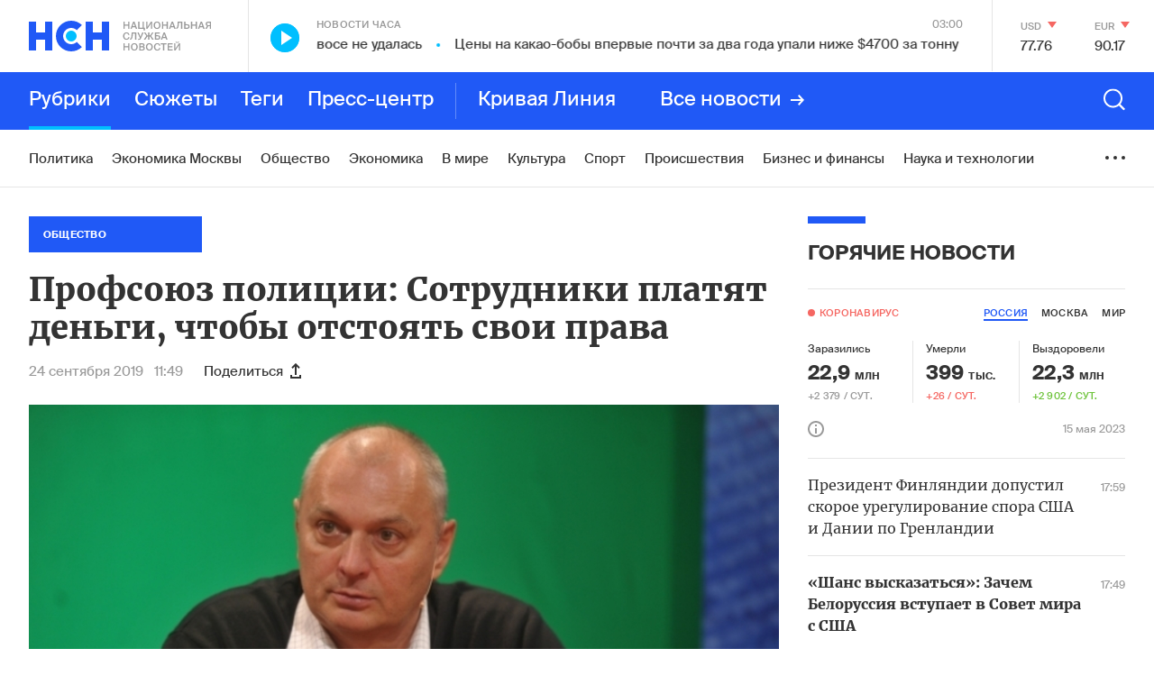

--- FILE ---
content_type: text/html; charset=utf-8
request_url: https://www.google.com/recaptcha/api2/anchor?ar=1&k=6LcBMY4UAAAAAChTWwZUhMM2e_vDNxv80xhHkZIm&co=aHR0cHM6Ly9uc24uZm06NDQz&hl=en&v=PoyoqOPhxBO7pBk68S4YbpHZ&size=invisible&anchor-ms=20000&execute-ms=30000&cb=hfqaa04xphzs
body_size: 48650
content:
<!DOCTYPE HTML><html dir="ltr" lang="en"><head><meta http-equiv="Content-Type" content="text/html; charset=UTF-8">
<meta http-equiv="X-UA-Compatible" content="IE=edge">
<title>reCAPTCHA</title>
<style type="text/css">
/* cyrillic-ext */
@font-face {
  font-family: 'Roboto';
  font-style: normal;
  font-weight: 400;
  font-stretch: 100%;
  src: url(//fonts.gstatic.com/s/roboto/v48/KFO7CnqEu92Fr1ME7kSn66aGLdTylUAMa3GUBHMdazTgWw.woff2) format('woff2');
  unicode-range: U+0460-052F, U+1C80-1C8A, U+20B4, U+2DE0-2DFF, U+A640-A69F, U+FE2E-FE2F;
}
/* cyrillic */
@font-face {
  font-family: 'Roboto';
  font-style: normal;
  font-weight: 400;
  font-stretch: 100%;
  src: url(//fonts.gstatic.com/s/roboto/v48/KFO7CnqEu92Fr1ME7kSn66aGLdTylUAMa3iUBHMdazTgWw.woff2) format('woff2');
  unicode-range: U+0301, U+0400-045F, U+0490-0491, U+04B0-04B1, U+2116;
}
/* greek-ext */
@font-face {
  font-family: 'Roboto';
  font-style: normal;
  font-weight: 400;
  font-stretch: 100%;
  src: url(//fonts.gstatic.com/s/roboto/v48/KFO7CnqEu92Fr1ME7kSn66aGLdTylUAMa3CUBHMdazTgWw.woff2) format('woff2');
  unicode-range: U+1F00-1FFF;
}
/* greek */
@font-face {
  font-family: 'Roboto';
  font-style: normal;
  font-weight: 400;
  font-stretch: 100%;
  src: url(//fonts.gstatic.com/s/roboto/v48/KFO7CnqEu92Fr1ME7kSn66aGLdTylUAMa3-UBHMdazTgWw.woff2) format('woff2');
  unicode-range: U+0370-0377, U+037A-037F, U+0384-038A, U+038C, U+038E-03A1, U+03A3-03FF;
}
/* math */
@font-face {
  font-family: 'Roboto';
  font-style: normal;
  font-weight: 400;
  font-stretch: 100%;
  src: url(//fonts.gstatic.com/s/roboto/v48/KFO7CnqEu92Fr1ME7kSn66aGLdTylUAMawCUBHMdazTgWw.woff2) format('woff2');
  unicode-range: U+0302-0303, U+0305, U+0307-0308, U+0310, U+0312, U+0315, U+031A, U+0326-0327, U+032C, U+032F-0330, U+0332-0333, U+0338, U+033A, U+0346, U+034D, U+0391-03A1, U+03A3-03A9, U+03B1-03C9, U+03D1, U+03D5-03D6, U+03F0-03F1, U+03F4-03F5, U+2016-2017, U+2034-2038, U+203C, U+2040, U+2043, U+2047, U+2050, U+2057, U+205F, U+2070-2071, U+2074-208E, U+2090-209C, U+20D0-20DC, U+20E1, U+20E5-20EF, U+2100-2112, U+2114-2115, U+2117-2121, U+2123-214F, U+2190, U+2192, U+2194-21AE, U+21B0-21E5, U+21F1-21F2, U+21F4-2211, U+2213-2214, U+2216-22FF, U+2308-230B, U+2310, U+2319, U+231C-2321, U+2336-237A, U+237C, U+2395, U+239B-23B7, U+23D0, U+23DC-23E1, U+2474-2475, U+25AF, U+25B3, U+25B7, U+25BD, U+25C1, U+25CA, U+25CC, U+25FB, U+266D-266F, U+27C0-27FF, U+2900-2AFF, U+2B0E-2B11, U+2B30-2B4C, U+2BFE, U+3030, U+FF5B, U+FF5D, U+1D400-1D7FF, U+1EE00-1EEFF;
}
/* symbols */
@font-face {
  font-family: 'Roboto';
  font-style: normal;
  font-weight: 400;
  font-stretch: 100%;
  src: url(//fonts.gstatic.com/s/roboto/v48/KFO7CnqEu92Fr1ME7kSn66aGLdTylUAMaxKUBHMdazTgWw.woff2) format('woff2');
  unicode-range: U+0001-000C, U+000E-001F, U+007F-009F, U+20DD-20E0, U+20E2-20E4, U+2150-218F, U+2190, U+2192, U+2194-2199, U+21AF, U+21E6-21F0, U+21F3, U+2218-2219, U+2299, U+22C4-22C6, U+2300-243F, U+2440-244A, U+2460-24FF, U+25A0-27BF, U+2800-28FF, U+2921-2922, U+2981, U+29BF, U+29EB, U+2B00-2BFF, U+4DC0-4DFF, U+FFF9-FFFB, U+10140-1018E, U+10190-1019C, U+101A0, U+101D0-101FD, U+102E0-102FB, U+10E60-10E7E, U+1D2C0-1D2D3, U+1D2E0-1D37F, U+1F000-1F0FF, U+1F100-1F1AD, U+1F1E6-1F1FF, U+1F30D-1F30F, U+1F315, U+1F31C, U+1F31E, U+1F320-1F32C, U+1F336, U+1F378, U+1F37D, U+1F382, U+1F393-1F39F, U+1F3A7-1F3A8, U+1F3AC-1F3AF, U+1F3C2, U+1F3C4-1F3C6, U+1F3CA-1F3CE, U+1F3D4-1F3E0, U+1F3ED, U+1F3F1-1F3F3, U+1F3F5-1F3F7, U+1F408, U+1F415, U+1F41F, U+1F426, U+1F43F, U+1F441-1F442, U+1F444, U+1F446-1F449, U+1F44C-1F44E, U+1F453, U+1F46A, U+1F47D, U+1F4A3, U+1F4B0, U+1F4B3, U+1F4B9, U+1F4BB, U+1F4BF, U+1F4C8-1F4CB, U+1F4D6, U+1F4DA, U+1F4DF, U+1F4E3-1F4E6, U+1F4EA-1F4ED, U+1F4F7, U+1F4F9-1F4FB, U+1F4FD-1F4FE, U+1F503, U+1F507-1F50B, U+1F50D, U+1F512-1F513, U+1F53E-1F54A, U+1F54F-1F5FA, U+1F610, U+1F650-1F67F, U+1F687, U+1F68D, U+1F691, U+1F694, U+1F698, U+1F6AD, U+1F6B2, U+1F6B9-1F6BA, U+1F6BC, U+1F6C6-1F6CF, U+1F6D3-1F6D7, U+1F6E0-1F6EA, U+1F6F0-1F6F3, U+1F6F7-1F6FC, U+1F700-1F7FF, U+1F800-1F80B, U+1F810-1F847, U+1F850-1F859, U+1F860-1F887, U+1F890-1F8AD, U+1F8B0-1F8BB, U+1F8C0-1F8C1, U+1F900-1F90B, U+1F93B, U+1F946, U+1F984, U+1F996, U+1F9E9, U+1FA00-1FA6F, U+1FA70-1FA7C, U+1FA80-1FA89, U+1FA8F-1FAC6, U+1FACE-1FADC, U+1FADF-1FAE9, U+1FAF0-1FAF8, U+1FB00-1FBFF;
}
/* vietnamese */
@font-face {
  font-family: 'Roboto';
  font-style: normal;
  font-weight: 400;
  font-stretch: 100%;
  src: url(//fonts.gstatic.com/s/roboto/v48/KFO7CnqEu92Fr1ME7kSn66aGLdTylUAMa3OUBHMdazTgWw.woff2) format('woff2');
  unicode-range: U+0102-0103, U+0110-0111, U+0128-0129, U+0168-0169, U+01A0-01A1, U+01AF-01B0, U+0300-0301, U+0303-0304, U+0308-0309, U+0323, U+0329, U+1EA0-1EF9, U+20AB;
}
/* latin-ext */
@font-face {
  font-family: 'Roboto';
  font-style: normal;
  font-weight: 400;
  font-stretch: 100%;
  src: url(//fonts.gstatic.com/s/roboto/v48/KFO7CnqEu92Fr1ME7kSn66aGLdTylUAMa3KUBHMdazTgWw.woff2) format('woff2');
  unicode-range: U+0100-02BA, U+02BD-02C5, U+02C7-02CC, U+02CE-02D7, U+02DD-02FF, U+0304, U+0308, U+0329, U+1D00-1DBF, U+1E00-1E9F, U+1EF2-1EFF, U+2020, U+20A0-20AB, U+20AD-20C0, U+2113, U+2C60-2C7F, U+A720-A7FF;
}
/* latin */
@font-face {
  font-family: 'Roboto';
  font-style: normal;
  font-weight: 400;
  font-stretch: 100%;
  src: url(//fonts.gstatic.com/s/roboto/v48/KFO7CnqEu92Fr1ME7kSn66aGLdTylUAMa3yUBHMdazQ.woff2) format('woff2');
  unicode-range: U+0000-00FF, U+0131, U+0152-0153, U+02BB-02BC, U+02C6, U+02DA, U+02DC, U+0304, U+0308, U+0329, U+2000-206F, U+20AC, U+2122, U+2191, U+2193, U+2212, U+2215, U+FEFF, U+FFFD;
}
/* cyrillic-ext */
@font-face {
  font-family: 'Roboto';
  font-style: normal;
  font-weight: 500;
  font-stretch: 100%;
  src: url(//fonts.gstatic.com/s/roboto/v48/KFO7CnqEu92Fr1ME7kSn66aGLdTylUAMa3GUBHMdazTgWw.woff2) format('woff2');
  unicode-range: U+0460-052F, U+1C80-1C8A, U+20B4, U+2DE0-2DFF, U+A640-A69F, U+FE2E-FE2F;
}
/* cyrillic */
@font-face {
  font-family: 'Roboto';
  font-style: normal;
  font-weight: 500;
  font-stretch: 100%;
  src: url(//fonts.gstatic.com/s/roboto/v48/KFO7CnqEu92Fr1ME7kSn66aGLdTylUAMa3iUBHMdazTgWw.woff2) format('woff2');
  unicode-range: U+0301, U+0400-045F, U+0490-0491, U+04B0-04B1, U+2116;
}
/* greek-ext */
@font-face {
  font-family: 'Roboto';
  font-style: normal;
  font-weight: 500;
  font-stretch: 100%;
  src: url(//fonts.gstatic.com/s/roboto/v48/KFO7CnqEu92Fr1ME7kSn66aGLdTylUAMa3CUBHMdazTgWw.woff2) format('woff2');
  unicode-range: U+1F00-1FFF;
}
/* greek */
@font-face {
  font-family: 'Roboto';
  font-style: normal;
  font-weight: 500;
  font-stretch: 100%;
  src: url(//fonts.gstatic.com/s/roboto/v48/KFO7CnqEu92Fr1ME7kSn66aGLdTylUAMa3-UBHMdazTgWw.woff2) format('woff2');
  unicode-range: U+0370-0377, U+037A-037F, U+0384-038A, U+038C, U+038E-03A1, U+03A3-03FF;
}
/* math */
@font-face {
  font-family: 'Roboto';
  font-style: normal;
  font-weight: 500;
  font-stretch: 100%;
  src: url(//fonts.gstatic.com/s/roboto/v48/KFO7CnqEu92Fr1ME7kSn66aGLdTylUAMawCUBHMdazTgWw.woff2) format('woff2');
  unicode-range: U+0302-0303, U+0305, U+0307-0308, U+0310, U+0312, U+0315, U+031A, U+0326-0327, U+032C, U+032F-0330, U+0332-0333, U+0338, U+033A, U+0346, U+034D, U+0391-03A1, U+03A3-03A9, U+03B1-03C9, U+03D1, U+03D5-03D6, U+03F0-03F1, U+03F4-03F5, U+2016-2017, U+2034-2038, U+203C, U+2040, U+2043, U+2047, U+2050, U+2057, U+205F, U+2070-2071, U+2074-208E, U+2090-209C, U+20D0-20DC, U+20E1, U+20E5-20EF, U+2100-2112, U+2114-2115, U+2117-2121, U+2123-214F, U+2190, U+2192, U+2194-21AE, U+21B0-21E5, U+21F1-21F2, U+21F4-2211, U+2213-2214, U+2216-22FF, U+2308-230B, U+2310, U+2319, U+231C-2321, U+2336-237A, U+237C, U+2395, U+239B-23B7, U+23D0, U+23DC-23E1, U+2474-2475, U+25AF, U+25B3, U+25B7, U+25BD, U+25C1, U+25CA, U+25CC, U+25FB, U+266D-266F, U+27C0-27FF, U+2900-2AFF, U+2B0E-2B11, U+2B30-2B4C, U+2BFE, U+3030, U+FF5B, U+FF5D, U+1D400-1D7FF, U+1EE00-1EEFF;
}
/* symbols */
@font-face {
  font-family: 'Roboto';
  font-style: normal;
  font-weight: 500;
  font-stretch: 100%;
  src: url(//fonts.gstatic.com/s/roboto/v48/KFO7CnqEu92Fr1ME7kSn66aGLdTylUAMaxKUBHMdazTgWw.woff2) format('woff2');
  unicode-range: U+0001-000C, U+000E-001F, U+007F-009F, U+20DD-20E0, U+20E2-20E4, U+2150-218F, U+2190, U+2192, U+2194-2199, U+21AF, U+21E6-21F0, U+21F3, U+2218-2219, U+2299, U+22C4-22C6, U+2300-243F, U+2440-244A, U+2460-24FF, U+25A0-27BF, U+2800-28FF, U+2921-2922, U+2981, U+29BF, U+29EB, U+2B00-2BFF, U+4DC0-4DFF, U+FFF9-FFFB, U+10140-1018E, U+10190-1019C, U+101A0, U+101D0-101FD, U+102E0-102FB, U+10E60-10E7E, U+1D2C0-1D2D3, U+1D2E0-1D37F, U+1F000-1F0FF, U+1F100-1F1AD, U+1F1E6-1F1FF, U+1F30D-1F30F, U+1F315, U+1F31C, U+1F31E, U+1F320-1F32C, U+1F336, U+1F378, U+1F37D, U+1F382, U+1F393-1F39F, U+1F3A7-1F3A8, U+1F3AC-1F3AF, U+1F3C2, U+1F3C4-1F3C6, U+1F3CA-1F3CE, U+1F3D4-1F3E0, U+1F3ED, U+1F3F1-1F3F3, U+1F3F5-1F3F7, U+1F408, U+1F415, U+1F41F, U+1F426, U+1F43F, U+1F441-1F442, U+1F444, U+1F446-1F449, U+1F44C-1F44E, U+1F453, U+1F46A, U+1F47D, U+1F4A3, U+1F4B0, U+1F4B3, U+1F4B9, U+1F4BB, U+1F4BF, U+1F4C8-1F4CB, U+1F4D6, U+1F4DA, U+1F4DF, U+1F4E3-1F4E6, U+1F4EA-1F4ED, U+1F4F7, U+1F4F9-1F4FB, U+1F4FD-1F4FE, U+1F503, U+1F507-1F50B, U+1F50D, U+1F512-1F513, U+1F53E-1F54A, U+1F54F-1F5FA, U+1F610, U+1F650-1F67F, U+1F687, U+1F68D, U+1F691, U+1F694, U+1F698, U+1F6AD, U+1F6B2, U+1F6B9-1F6BA, U+1F6BC, U+1F6C6-1F6CF, U+1F6D3-1F6D7, U+1F6E0-1F6EA, U+1F6F0-1F6F3, U+1F6F7-1F6FC, U+1F700-1F7FF, U+1F800-1F80B, U+1F810-1F847, U+1F850-1F859, U+1F860-1F887, U+1F890-1F8AD, U+1F8B0-1F8BB, U+1F8C0-1F8C1, U+1F900-1F90B, U+1F93B, U+1F946, U+1F984, U+1F996, U+1F9E9, U+1FA00-1FA6F, U+1FA70-1FA7C, U+1FA80-1FA89, U+1FA8F-1FAC6, U+1FACE-1FADC, U+1FADF-1FAE9, U+1FAF0-1FAF8, U+1FB00-1FBFF;
}
/* vietnamese */
@font-face {
  font-family: 'Roboto';
  font-style: normal;
  font-weight: 500;
  font-stretch: 100%;
  src: url(//fonts.gstatic.com/s/roboto/v48/KFO7CnqEu92Fr1ME7kSn66aGLdTylUAMa3OUBHMdazTgWw.woff2) format('woff2');
  unicode-range: U+0102-0103, U+0110-0111, U+0128-0129, U+0168-0169, U+01A0-01A1, U+01AF-01B0, U+0300-0301, U+0303-0304, U+0308-0309, U+0323, U+0329, U+1EA0-1EF9, U+20AB;
}
/* latin-ext */
@font-face {
  font-family: 'Roboto';
  font-style: normal;
  font-weight: 500;
  font-stretch: 100%;
  src: url(//fonts.gstatic.com/s/roboto/v48/KFO7CnqEu92Fr1ME7kSn66aGLdTylUAMa3KUBHMdazTgWw.woff2) format('woff2');
  unicode-range: U+0100-02BA, U+02BD-02C5, U+02C7-02CC, U+02CE-02D7, U+02DD-02FF, U+0304, U+0308, U+0329, U+1D00-1DBF, U+1E00-1E9F, U+1EF2-1EFF, U+2020, U+20A0-20AB, U+20AD-20C0, U+2113, U+2C60-2C7F, U+A720-A7FF;
}
/* latin */
@font-face {
  font-family: 'Roboto';
  font-style: normal;
  font-weight: 500;
  font-stretch: 100%;
  src: url(//fonts.gstatic.com/s/roboto/v48/KFO7CnqEu92Fr1ME7kSn66aGLdTylUAMa3yUBHMdazQ.woff2) format('woff2');
  unicode-range: U+0000-00FF, U+0131, U+0152-0153, U+02BB-02BC, U+02C6, U+02DA, U+02DC, U+0304, U+0308, U+0329, U+2000-206F, U+20AC, U+2122, U+2191, U+2193, U+2212, U+2215, U+FEFF, U+FFFD;
}
/* cyrillic-ext */
@font-face {
  font-family: 'Roboto';
  font-style: normal;
  font-weight: 900;
  font-stretch: 100%;
  src: url(//fonts.gstatic.com/s/roboto/v48/KFO7CnqEu92Fr1ME7kSn66aGLdTylUAMa3GUBHMdazTgWw.woff2) format('woff2');
  unicode-range: U+0460-052F, U+1C80-1C8A, U+20B4, U+2DE0-2DFF, U+A640-A69F, U+FE2E-FE2F;
}
/* cyrillic */
@font-face {
  font-family: 'Roboto';
  font-style: normal;
  font-weight: 900;
  font-stretch: 100%;
  src: url(//fonts.gstatic.com/s/roboto/v48/KFO7CnqEu92Fr1ME7kSn66aGLdTylUAMa3iUBHMdazTgWw.woff2) format('woff2');
  unicode-range: U+0301, U+0400-045F, U+0490-0491, U+04B0-04B1, U+2116;
}
/* greek-ext */
@font-face {
  font-family: 'Roboto';
  font-style: normal;
  font-weight: 900;
  font-stretch: 100%;
  src: url(//fonts.gstatic.com/s/roboto/v48/KFO7CnqEu92Fr1ME7kSn66aGLdTylUAMa3CUBHMdazTgWw.woff2) format('woff2');
  unicode-range: U+1F00-1FFF;
}
/* greek */
@font-face {
  font-family: 'Roboto';
  font-style: normal;
  font-weight: 900;
  font-stretch: 100%;
  src: url(//fonts.gstatic.com/s/roboto/v48/KFO7CnqEu92Fr1ME7kSn66aGLdTylUAMa3-UBHMdazTgWw.woff2) format('woff2');
  unicode-range: U+0370-0377, U+037A-037F, U+0384-038A, U+038C, U+038E-03A1, U+03A3-03FF;
}
/* math */
@font-face {
  font-family: 'Roboto';
  font-style: normal;
  font-weight: 900;
  font-stretch: 100%;
  src: url(//fonts.gstatic.com/s/roboto/v48/KFO7CnqEu92Fr1ME7kSn66aGLdTylUAMawCUBHMdazTgWw.woff2) format('woff2');
  unicode-range: U+0302-0303, U+0305, U+0307-0308, U+0310, U+0312, U+0315, U+031A, U+0326-0327, U+032C, U+032F-0330, U+0332-0333, U+0338, U+033A, U+0346, U+034D, U+0391-03A1, U+03A3-03A9, U+03B1-03C9, U+03D1, U+03D5-03D6, U+03F0-03F1, U+03F4-03F5, U+2016-2017, U+2034-2038, U+203C, U+2040, U+2043, U+2047, U+2050, U+2057, U+205F, U+2070-2071, U+2074-208E, U+2090-209C, U+20D0-20DC, U+20E1, U+20E5-20EF, U+2100-2112, U+2114-2115, U+2117-2121, U+2123-214F, U+2190, U+2192, U+2194-21AE, U+21B0-21E5, U+21F1-21F2, U+21F4-2211, U+2213-2214, U+2216-22FF, U+2308-230B, U+2310, U+2319, U+231C-2321, U+2336-237A, U+237C, U+2395, U+239B-23B7, U+23D0, U+23DC-23E1, U+2474-2475, U+25AF, U+25B3, U+25B7, U+25BD, U+25C1, U+25CA, U+25CC, U+25FB, U+266D-266F, U+27C0-27FF, U+2900-2AFF, U+2B0E-2B11, U+2B30-2B4C, U+2BFE, U+3030, U+FF5B, U+FF5D, U+1D400-1D7FF, U+1EE00-1EEFF;
}
/* symbols */
@font-face {
  font-family: 'Roboto';
  font-style: normal;
  font-weight: 900;
  font-stretch: 100%;
  src: url(//fonts.gstatic.com/s/roboto/v48/KFO7CnqEu92Fr1ME7kSn66aGLdTylUAMaxKUBHMdazTgWw.woff2) format('woff2');
  unicode-range: U+0001-000C, U+000E-001F, U+007F-009F, U+20DD-20E0, U+20E2-20E4, U+2150-218F, U+2190, U+2192, U+2194-2199, U+21AF, U+21E6-21F0, U+21F3, U+2218-2219, U+2299, U+22C4-22C6, U+2300-243F, U+2440-244A, U+2460-24FF, U+25A0-27BF, U+2800-28FF, U+2921-2922, U+2981, U+29BF, U+29EB, U+2B00-2BFF, U+4DC0-4DFF, U+FFF9-FFFB, U+10140-1018E, U+10190-1019C, U+101A0, U+101D0-101FD, U+102E0-102FB, U+10E60-10E7E, U+1D2C0-1D2D3, U+1D2E0-1D37F, U+1F000-1F0FF, U+1F100-1F1AD, U+1F1E6-1F1FF, U+1F30D-1F30F, U+1F315, U+1F31C, U+1F31E, U+1F320-1F32C, U+1F336, U+1F378, U+1F37D, U+1F382, U+1F393-1F39F, U+1F3A7-1F3A8, U+1F3AC-1F3AF, U+1F3C2, U+1F3C4-1F3C6, U+1F3CA-1F3CE, U+1F3D4-1F3E0, U+1F3ED, U+1F3F1-1F3F3, U+1F3F5-1F3F7, U+1F408, U+1F415, U+1F41F, U+1F426, U+1F43F, U+1F441-1F442, U+1F444, U+1F446-1F449, U+1F44C-1F44E, U+1F453, U+1F46A, U+1F47D, U+1F4A3, U+1F4B0, U+1F4B3, U+1F4B9, U+1F4BB, U+1F4BF, U+1F4C8-1F4CB, U+1F4D6, U+1F4DA, U+1F4DF, U+1F4E3-1F4E6, U+1F4EA-1F4ED, U+1F4F7, U+1F4F9-1F4FB, U+1F4FD-1F4FE, U+1F503, U+1F507-1F50B, U+1F50D, U+1F512-1F513, U+1F53E-1F54A, U+1F54F-1F5FA, U+1F610, U+1F650-1F67F, U+1F687, U+1F68D, U+1F691, U+1F694, U+1F698, U+1F6AD, U+1F6B2, U+1F6B9-1F6BA, U+1F6BC, U+1F6C6-1F6CF, U+1F6D3-1F6D7, U+1F6E0-1F6EA, U+1F6F0-1F6F3, U+1F6F7-1F6FC, U+1F700-1F7FF, U+1F800-1F80B, U+1F810-1F847, U+1F850-1F859, U+1F860-1F887, U+1F890-1F8AD, U+1F8B0-1F8BB, U+1F8C0-1F8C1, U+1F900-1F90B, U+1F93B, U+1F946, U+1F984, U+1F996, U+1F9E9, U+1FA00-1FA6F, U+1FA70-1FA7C, U+1FA80-1FA89, U+1FA8F-1FAC6, U+1FACE-1FADC, U+1FADF-1FAE9, U+1FAF0-1FAF8, U+1FB00-1FBFF;
}
/* vietnamese */
@font-face {
  font-family: 'Roboto';
  font-style: normal;
  font-weight: 900;
  font-stretch: 100%;
  src: url(//fonts.gstatic.com/s/roboto/v48/KFO7CnqEu92Fr1ME7kSn66aGLdTylUAMa3OUBHMdazTgWw.woff2) format('woff2');
  unicode-range: U+0102-0103, U+0110-0111, U+0128-0129, U+0168-0169, U+01A0-01A1, U+01AF-01B0, U+0300-0301, U+0303-0304, U+0308-0309, U+0323, U+0329, U+1EA0-1EF9, U+20AB;
}
/* latin-ext */
@font-face {
  font-family: 'Roboto';
  font-style: normal;
  font-weight: 900;
  font-stretch: 100%;
  src: url(//fonts.gstatic.com/s/roboto/v48/KFO7CnqEu92Fr1ME7kSn66aGLdTylUAMa3KUBHMdazTgWw.woff2) format('woff2');
  unicode-range: U+0100-02BA, U+02BD-02C5, U+02C7-02CC, U+02CE-02D7, U+02DD-02FF, U+0304, U+0308, U+0329, U+1D00-1DBF, U+1E00-1E9F, U+1EF2-1EFF, U+2020, U+20A0-20AB, U+20AD-20C0, U+2113, U+2C60-2C7F, U+A720-A7FF;
}
/* latin */
@font-face {
  font-family: 'Roboto';
  font-style: normal;
  font-weight: 900;
  font-stretch: 100%;
  src: url(//fonts.gstatic.com/s/roboto/v48/KFO7CnqEu92Fr1ME7kSn66aGLdTylUAMa3yUBHMdazQ.woff2) format('woff2');
  unicode-range: U+0000-00FF, U+0131, U+0152-0153, U+02BB-02BC, U+02C6, U+02DA, U+02DC, U+0304, U+0308, U+0329, U+2000-206F, U+20AC, U+2122, U+2191, U+2193, U+2212, U+2215, U+FEFF, U+FFFD;
}

</style>
<link rel="stylesheet" type="text/css" href="https://www.gstatic.com/recaptcha/releases/PoyoqOPhxBO7pBk68S4YbpHZ/styles__ltr.css">
<script nonce="JEKPox2WZtWRZNg5xF7cqQ" type="text/javascript">window['__recaptcha_api'] = 'https://www.google.com/recaptcha/api2/';</script>
<script type="text/javascript" src="https://www.gstatic.com/recaptcha/releases/PoyoqOPhxBO7pBk68S4YbpHZ/recaptcha__en.js" nonce="JEKPox2WZtWRZNg5xF7cqQ">
      
    </script></head>
<body><div id="rc-anchor-alert" class="rc-anchor-alert"></div>
<input type="hidden" id="recaptcha-token" value="[base64]">
<script type="text/javascript" nonce="JEKPox2WZtWRZNg5xF7cqQ">
      recaptcha.anchor.Main.init("[\x22ainput\x22,[\x22bgdata\x22,\x22\x22,\[base64]/[base64]/[base64]/KE4oMTI0LHYsdi5HKSxMWihsLHYpKTpOKDEyNCx2LGwpLFYpLHYpLFQpKSxGKDE3MSx2KX0scjc9ZnVuY3Rpb24obCl7cmV0dXJuIGx9LEM9ZnVuY3Rpb24obCxWLHYpe04odixsLFYpLFZbYWtdPTI3OTZ9LG49ZnVuY3Rpb24obCxWKXtWLlg9KChWLlg/[base64]/[base64]/[base64]/[base64]/[base64]/[base64]/[base64]/[base64]/[base64]/[base64]/[base64]\\u003d\x22,\[base64]\x22,\x22InzCgGE3wqbDtGPDkcKdw5jCpVw1w7DCqicVwp3Cr8OiwoLDtsKmEkHCgMKmDAYbwokhwoVZwqrDuGjCrC/Dvm9UV8KGw7wTfcKFwpIwXWPDlsOSPCZ4NMKIw7DDpB3CuiIrFH95w6DCqMOYXMO6w5xmwr5IwoYLw7FybsKsw6TDpcOpIgTDhsO/wonCl8O3LFPCvcKhwr/CtHTDjHvDrcONVwQrZMKHw5VIw6/DvEPDkcOwDcKyXxHDuG7DjsKlB8OcJG81w7gTfcOhwo4PLcOBGDIpwq/CjcOBwoV3wrY0V3DDvl0uwrTDnsKVwqXDgsKdwqFnNCPCusK/KW4Fwp7DjsKGCRUGMcOIwqDCgArDg8OicHQIwr3ClsK5NcOPXVDCjMOgw6HDgMKxw5PDpX5zw4l4QBprw69VXG00A3PDssOrO23CjFnCm0fDvsO/GEfCkMKgLjjCoHHCn3FTCMOTwqHCvm7DpV40D17DoG3Dn8KcwrMcBFYGU8O1QMKHwrPCuMOXKQbDhATDl8OfN8OAwp7DtMKzYGTDtX7Dnw9UwrLCtcO8OMOKYzpGbX7CscKsAMOCJcK9J2nCocKvKMKtSwzDtz/Dp8ODNMKgwqZOwrfCi8Odw47DlgwaHHfDrWcXwpnCqsKuSMKDwpTDoynCkcKewrrDvcK3OUrCtMOiPEkOw60pCFzCrcOXw63Dl8OVKVNGw4g7w5nDjl9Ow404ZFrChRp3w5/DlG/DjAHDu8KOUCHDvcO5wpzDjsKRw6ESXyA5w78bGcO8fcOECUjCgMKjwqfCp8OOIMOEwogdHcOKwrnCtcKqw7pXMcKUUcKTQwXCq8Owwq8+wod5wpXDn1HCsMOow7PCrzLDlcKzwo/DhMK1IsOxaERSw7/[base64]/Cv8K1Qx4SwqNpw7fCgsK0w6/Dm8Ocd8KywpJ1fjLDu8OuScKqWMOOaMO7wp/CiTXChMKnw4PCvVlVNlMKw4BkVwfCtMK7EXlUC2FIw5Fjw67Cn8OCLC3CkcOPEnrDqsOhw6fCm1XCm8KMdMKLeMK2wrdBwrIBw4/DuhnCrGvCpcKAw7l7UGdNI8KFwr3DnkLDncKQAi3DsUEawobCsMONwogAwrXCksOdwr/Dgy3DrGo0XGHCkRUANcKXXMOWw70IXcKtWMOzE3MPw63CoMOEcA/CgcKdwpQ/X1fDucOww45GwqEzIcOlA8KMHgbCs01sCcK7w7XDhBhWTsOlIsOEw7A7TsOXwqAGJnARwrs7JHjCucOnw4pfay3Dom9AAUzCvhstN8OxwrLClw09w6/DtsKiw6IlIMK1w4jCtsOEBMO0w5TDsx7DvTwLSsKcwo0xw4hlPMKEwpASZ8OFw7DCtyl8FhrDgQo3FFJYw6rCnU/CssKpwp/[base64]/[base64]/Dp8Kna8Kawr9/w4HDgCnCp8OFThQdUQ8NwrgwI1kRw542wppmGcK1EMOBwq5kKU/CiTLDklzCu8OOw5dVYh5CwozDscKoL8O4PsKOw5PCn8KfbwtXLBzCnnTCk8KkX8O/[base64]/wqFTMcK1wqHCp2/CmjVOwpPCgsK0H8OKw40SQ8KJXDQgwqlTwrUcWsKtNMKeXMOqdUBywrPCvsOFAWI5Smh+H0pdbUXDqnMuHcO1asOZwp/DosKybBZFTMODMgYYWcK+w4nDihtmwqFZXhTClHRcXVfDvsO5w4PDicKOBSfConpwLDDCvFTDucKkB1bCqGk1wo/CksKSw7TDjAHDp0d/w43CgMOpwoEQw5vCuMORVMOoLsKbw6rCv8OJMzIZM27CqsO4HsOHwpEjL8KKJmXDhcOTLcKKFDvDm3rCj8Oaw5PCuGDCoMK/J8OEw5fCmz4JNTnCnz4IwrrDlsK/ScOrZ8KwFMKfw47Dt1/CicO2woTCncKYF1ZJwpHCqMOdwq3CvzogasO/[base64]/CoAjDvcO/PRpwwpVJw6MewpHDvMONXwd1wrwaw596YMKLc8OPccORXGB1WMKXCRXDmsKKRcK2fUJHwrPDqsKow7XDi8KiH2Mnw5kTaibDr13Dl8OWA8KywrXDpjXDkcKVw7R4w74MwrFywqJuw4zCsBZRw68/RRVewpDDiMKww53CtsO8woXDgcOdwoMSfWUzbcKqw7EVTX93GRpANF7CiMKJwooRVsKEw48occKBWFfDjQXDtcKvwojDiXMvw5rClzN2McKRw6zDqVEVGsOGYkXDt8Kdw5bDmMK3KsOPVsOCwpjCtETDqjg8JBjDgsKFI8KSwprCjUrClcKZw7VJw6vCtRLCg0/[base64]/wp0RNVvDnzRPwq4YNi3DmhvCvDPDt3JqeHECH8OBw7EHG8KHMSbDvcKPwr3DocOyZsOUWcKbwp/DoSvDm8OkRUEBw4fDmyXDncKYMMOLMsOww4DDksKAG8Kaw6/CpsOzTMOmwrrClMKAwoDDoMOuZywDw6TDiCrCpsKYw6xdNsK1w5UMbsKuGsOTGAzCr8OsHsOXTcOxwpVPWMKIwpjDv1N5wogyVjs/LMOaCyvChHMsBsOfbMK+w6nDrwvCo1nDs0Ucw5jDsEUTwr/DtA5XOD/DnMOww6Y4w6c1IDXCpXRYwo/CkmFiNETDl8Ouw4TDtAlIecK8w5Mgw7XCu8OEw5LDn8KNLsO1wog2AMKpW8OCQ8KeJFYDw7LCgMKdMMOiSgVhUcKtGhnClMO6w5MgBTLDiU/DjC/CqMOCworCqinChD/DsMO5wp4nwqIAwrNlwqnCg8KjwrHCsGZ5w69RTi/[base64]/DgsOzw7AtNy3CqWDCicOTw4JqEHRQwo8iZT3CoB3CnsO4TGE0w5bDuggPRHMseUoQfzLDkmJTw5cwwqlaI8KHwotvSMO6AcK6wqB7wo0iJg5Ow5rDnH54w4VpC8Ovw7EcwqHChWPCnDIfSsO3w51Nwox2XcK9woLDoynDl1fDg8Kjw4nDiFJUaB1bwq/DiR0+w7TCgDLCoVXClBMgwqZEYsK9w548w4NZw7w/Q8KRw7fCg8K2w6gZUBHCh8KvfDYOA8OYTsOIIlzCtcOTd8OQEzZ+IsKWSzjDg8Orw7LDo8K1HyDDrsKow4fDpMKffkxgwrLDuFDCi3Bswp0lXMO0w61gwrJVRcK4woTDhQPCoVV+wrTCj8KsQSfDscOswpZzDsKyRxjDmV/[base64]/CgsKtwqDDnj4qw6cbw4zDgsOhw5olw53DlMO0UngCwrpYZC1EwrrCi3R9KMO/wqTCu0lMbUfDvmVHw6TCoBhLw7XDvsOyVWhNBgnDkBPDgggLQzRAw4JYwpQ+HMOnw4nCjMOpZFEdwqN4WxTCscOiwosywq1awpfCmFjCgMKfMzvCoxVcVMOSYS/DowslZ8Kvw5lZLTpAd8Oyw4ZqG8KEHMOFPidaNgzDvMOzWcKdRGvCgcOgOQ3ClTPCnTc1w63DnURTTcOjwpvDnn8FCzgxw7LDpcOJZRcQIMOUCsO2w5PCoHLDtsOFHsOjw7Jxw7/Ch8Kcw5fDv3nDoXTCpcOFw4jCiQzCtWbCjsKHw5sYw4Rawq1Ad04owqPDscOpw4pwwpLDjsKResOBwo1JRMO8w50QI1zCpHlww5Vbw5Ivw7Yjwo/CjMObC2/Cj0fDij3CpWDDhcKowqrCt8OMQcOwXcOme0xJw4ZwwpzCq2bDksOvJsORw4t0w4fDqixhLTrDoDnCnAtqwqLDoxM5DR7DocKbTj5gw657S8KPOV/CkDopC8ORw5wMw5DDu8OFNSLDn8K3wqgzLsOGUUzDlQ0GwoJ5w5tdF0U9wqzDuMOTw6wlHktfFHvCo8K+KMKTYMOXw7N1GQwtwqAZw77CvEUMw5LCsMOlCMOKUsK7DsKLU1jCnGp3VV/[base64]/DrlBZcRXCgw9dKcK5Uxd0wo3Cp8OrHGvDvcK/OMKYwprCpcOFMsO2wq4HwoXCscKTCcORwpDCvMKyXcO7D3nClhnCux87ccKfw5TCvsOfw5NVwoQGdcK9w5UjFBzDnxxub8OSJcK9fABOw69nRsO1bcK9wpPDj8OGwph0TTLCssO/wrvCsxnDu2/[base64]/Dv8K1wrbCskdpwqfDjQTDrwTCmRYWDkQww7HCrlvDmcKPQsObwpYlIMK1McOPwrPDgU0ydmQZPMKRw4s7wrh4wqp9w7jDvwTCk8Ogw4Ahw4jDmmwQw448XsOvN0vCjMK5w4DClxHDu8O8wpXCoQYmwrB/[base64]/DuV/[base64]/[base64]/[base64]/DjvDllnCk3bDlMKCAcKCIVQeJl0HwrXDujlKw47Ds8OeTcKzw4XCtmM+w7wTVcKFwqYMHj5KRQ7Cjn3Dn20xWsO+wrdZEMORwpwrBT7CsWpWw6vDtMK2e8Kef8K4dsOdw4PCrMKLw51iwqYRfcO/fmHDhW1OwqDDhmrCtVAAwpk0QcO1wpl+w5rDpcOowpl1eTQwwrXCgcOGZ1LCiMKST8KYw4IBw7YMAcOiM8OmLsKAw4k3OMOKMzXCglsrQhALw6fDvnglwo/Dp8KiT8KsdMObwofDlcOUFEPDncOHOFltwobCl8OrM8KbAHrDj8KWehvCjcKawo5Bw6t1w6/Dr8KMXXVVNMOlXn3Cl3VjIcKGDTbCh8KSwqN+T3fCjknCkl/CvlDDlmgzw7dww4/CvnLClQ1BW8OzfCd/w57Cq8Kvbk3CmTXDvcO3w4cbwo09w58oYwrCkh7CnsKjw70jwrt/Nyg+w5InZsOpY8OWPMK1wr42wofCnis8wo3DicKgRR/Cs8KRw7Fmw7HCrsKQUcOMWVjCpTzDqhPCpkPCmTzDvDRqwodQwo/DkcOXw6AGwoUjJ8OgKxVSw7HCgcONw73DsEBgw6wmw4DChMOIw4B/[base64]/UsOIHTogFMKWAxLDk8OFw6hdFsK6CibDhMK/w5jDncKIwqdAWFN0KzAHwqfCn1Uiw6g9ZnvCuAPDq8KIFsKFw4TCqh9FSG/CuFHDskvDl8OlHsKcw7rDhhrDqinDssOpMXs6dsKGLsKfYCYcExp5wpDCjFFAw5rClMKbwpEsw5jCosOWw7wXKwgsB8Ovwq7DtxtjRcOmARF/Ehpcwo0UCMOQw7HDsgIfZE1HAMK9wrtVwotBwoXCpMOMwqMiQsO/M8OaOSPCsMOCw7JcT8KHBD5masOxIA/[base64]/CtcOfGsOHw47DmsOqwrjCpAfCmsKvdcOow74dwq3DicKBw7zCn8KwKcKEdXt/bcK0KWzDggvDosKpFcOzwrHCkMOAIwdxwqfDv8OWw64iw5zCuj/Du8Ktw43DvMOkw7HCtsK0w6onHjltZQfDvUU5w6MywroDC1JyFH7Dv8OZw7vCl3PCusO2GgDCsRzDvsOiNcKUJ1rCo8O/[base64]/Cu8K5F1nDhcKEemXCjSHCo3FVdMKTw6PDsMKAwptzAMK0UMKGwp0nw5fCrE5zVMOlUMOLcwc5w5vDqHdEwpQWG8KeQMKtQ0/DsEceEMOOwp/DqDXCucKWcsOae1NpA2Utw6pVMlrDiE4dw6PDo2fCsGxQKg3DgzfDhcOcw4Agw5jDr8KhLMOwXT5qYsO2wrIEbl/Dj8KvOsORwqrCnhRjCcOqw4oqS8Oow7MIagFzwqdZw5nDiExJeMOkw7zDrMOdFsKtw7lCwrltwq1UwqZ8NQ0vwovDrsOfTTLCpTxAUcO/[base64]/Dj0VHwpA0wp3Dh1Z4XU3Cg15hX8KSTWczwodRFW0qwr/[base64]/Dhh4FYXc9IcOFC27CqMK4wrvDmMKZQXDDpzJEDcKPwp0LRHDCuMKwwo0KBF8eP8Otw6jDpHXDo8OwwqRXfSXCnxkOw5d9w6dIKsOadxrDpkbCq8OUwpQowp1kBQrCqsK2WXXCosOVw7LCt8O9by9lUMKGwozDo2spKWBiwpZQLzDDgFPCnXpEecOLwqAYw5/ChCnDrXfCuSLCi3fCsCzDtcKTdMKPQwIPw4oZPwppw4ABwrgJKMOQIycWQWMgCgkBwpDCg0rDkFnChMO2wqR8w7kuwq/[base64]/Dk8OIw7Vqw6Yzw68Ww44LNSwLEMKROsKcwocgdEHCsiTDg8OgZUYfVMKYIHBew6Uhw6jDlMOqwpHCosKkE8K8c8OXVWjCmcKpM8Kdw7zCqMO0PsOfw6HCtGPDv0/DgwHDlzQwPsK5GMOiWRjDkMKFZH4Lw5rCpxDCkGcUwqfDhMKVw5QOwqnCrcOAP8K/[base64]/wrktw7HCscKlW2/DmiRfe8K9b8Kywp/CvMOmcFheFMOsw4jCuA/Ds8KHw4nDtMOtW8KINTRHTGZbwp3CgTFAwpzDlsOMw5g5w7w1wqTDsQHCv8OvBcKtwq1HKA8GM8Kvwog3w7fDt8Omwqo7UcK8McOYGUnDpMKVwq/[base64]/w6Y2wq3Dv8KEIFN4RgI/VMKPwrvCrDbCnQXComZvwpsaw7XCuMOiK8OIABfDsggNPsOEw5PDtkF3RmwGworClTR2w5lSV3zDgQXCpVVBPMKsw6PDqsKbw4NqKXTDvsKSwoDCt8OFFMOqMcO4csK+w4rDhn/DoyDDt8OaK8KEPinCqzV0AMOnwqx5MMOAwrAuP8Opw4oBwp5rT8O2wr7DicOeXzE+wqfDk8KlWmrChH3CpMKTPwHCn29tI2pbw5/Cv2XChCTDmz0hc3HDh23Cg2xvOxAhw5HCt8OqP13CmhxxBktfb8OJwoXDlnllw7YSw7Mew78kwo3Cr8KPaCrDlsKCwrUVwpzDs35Uw71VAV0OSHjCkmrCp0Ifw6UzUMO/KSMRw4jCs8O/wrbDpHohB8Okw7BJRBMEwqjCnMKSwoXDisKQw4rCjsKiw5TCv8K3DWsrw6bDii5rc1bDpMOoDcK+w4HDk8KswrhQw6DCkcOvwqXCncKoXTnCpSEsw4jCoXfDsVjDtsO6wqJJZcKuCcKubmDDhysvw7zDiMOkw6FXw43Dq8K8wqbCrlE8I8OiwobCtcKPwo5pdcK/AEPCiMOecAfDt8K0LMKgd2UjB2FPw7gGdVwLZMOPaMKfw5LCjsK1woEQdsKVVcKNCDxfIsOWw5HDuWvCi33CrDPCjG52BMKsU8ONwppzw4k6wr1HFQvCoMKQXCfDg8KgdMKDw49tw4Z8C8Ksw77CqcKAwqLDn1LDhMKEw5TDosKTcm/DqysvTMKQw4rDsMK9w4NzFTlgKg/CtyR5worCjVl9w77CusO0wqDDpsOGwrHDuEvDm8OQw4XDiTXCnWXCiMKyLg1uwpx/aDXCjsK9w63Dr1fCmWvDusOdYyxfw7NLw7kZQn0veXEMSxNlT8KxQMO1JsKbwqrCgHLCh8OWw4EDZAFJeEbCvSh/w7vCj8OtwqfCoVktwqLDjgJAw7zCrll8w5AGSsKhw7ZWMsOpw6Y8SiQUw6XDqWp2ATgEVMKqw4cQYzE1EsK/TQvDncK3K1rCrMKFLMOCJ1rDjsKHw7p7OMKgw6R3wpzDn3Niw6bCmEjDk0zCt8KewoTCkzA8V8OEw6oSKALCicKbVHF/[base64]/LMKZGsOpw4HCmsKpa8KdwpJONjRQY8KnPMOqwqtcwr4cVsKTwoUvUgNdw5Z/eMKrwqwJw53Dt2t9flnDlcOkwq/DucOSQTHCiMOGw48ywrMHw7RDH8OaMnEYCsOhdMOqI8O2KhrCnEATw63DnXAhw49rwrYqw5jCmEA6P8OXwrfDiUoUw5fCm2TCvcKKCzfDv8OCMkpVLENLIMK0wqDDt1/[base64]/CjsKuwpUNJ3kQwqPCtjNpX8OgDsKBwoTCvyHCnMKzZMOswrfDtFlgGyvCoQfDqsKnwq5AwoDCqMO0wrzDrRjDtcKZw4bCkTIuwq/CmC3DicKFIRodCz7DrcOUPAnDi8KUw70AwpPCl0gow5dqw7zCuAnCvcK8w4jCsMOTAsOhFsOoNsO+IsKfwoF1RcO1w4jDuTF4d8OoB8KcasOvKMOIDyvCrMKkwrMGbR3CkwLDqcOWw5HCuwgKwq9zwpTDgT7CqyhZwpzDj8OJw6/Dgmlmw7VNOsKeKsKWwotVTsONbEUaw4zCoALDjsK3wpI7KMKVDiUiwqgvwroRIAHDvigWw6MTw5FVw7nDv3bCulsCw5nDgAc4VW/CkW4TwrHCnnbCuTDCu8K0G3BHwpTDngbDsjbCvMO3w6/Cq8OFw4RhwqUBAjDDoT5Bw4bCh8OwOsOVwqLDg8Kvwr0TXMKaPMO8w7Vfw5UfDDkmZRnDjMOkw4vDuBvCoTrDsRrDlDJ/VXlENFzCicKpMHEXw6vCu8O5wrd7P8Oywp1USzHCqUYsw7TCv8OMw73Du0gCYCHDlHhiwpANNcKfwq/CryHCjcOaw7M/w6E3w6Zpw44YwqrDvcOnw4vCs8ODKMO9wpdlw5LCpApEbsK5IsKRw73DtsKNwqnDmsKHRMKXw6zChwdXwrx8wqtTJRnDt0/[base64]/DqnTDs0F1w4MSFSHDkyIrH8ODwpHCoVYbw6jCn8OdXGIzw6jCvcObw7nDkcOsaTZcwrsIwoDCjBwxURjDgQHCkMOSwqnCvjoKJ8KfJcOAwoDDk1nCn3DChMKyCngEw7liOmHDr8OQWsOvw5fDi1HCpMKEw5MsTX1cw4XDh8Oewoo/w73DkUPDgzXDt34sw6bDg8Krw73DqcOFw4TCiSwGw68KasKyM2vCoxrDj1JBwqYOJWYADMOvwo9zCwhCbU/DsybCpMKLZMKUVkDCoBpowotUw6LCgkxIwoAfZx/CpsOGwqxtw4jCpsOkfgUgwofDrsKiw5JmKcO0w5ZCw4fDgMOwwo48w7x6woXCisOdXR3DilrCmcOZeFtywppNNETDscKyMcKFw5J5w61vw4rDvcK/w7lswofCq8OEw6nCpWl4d1bDnsKywrfCtxdCw7NfwoHCu2F8wqvCj1zDjsK5w45dwonCqcOxwrwMTsOHD8Omwr3DrMKYwoNQf3wew5dew6bCiCTCqz0IYSULLVfCrcKJT8Kbwrx/[base64]/[base64]/VsOzwqHCh8KtQRhkwr8cw5PCs8Kyw5E1wqjDsQE8w5HCmxDCr27Ck8KIwokLwoPCl8Otw7Usw4XDksOLw5TDtsO3QcOXFmTDrnQGw5rDhsKvwoxnwqXDhMOlw7g+HhXDicOJw7lQwoN/[base64]/Ck8K8w5LDisOCwrDDgsKfwod3WsOjwoHCp8O4w6p7YwbDm14UI0E3w69rw4NvwoPCmHrDnmcxPg/DucOHfUvCpn3DqcKWOkbCjsKAw4XCqMKkPGlAOVpQH8KVw5AiFwbCmFB4w6XDo0V4w6cuwrbDrsOXZcOXw6rDvMKNKC3CmcOBJcK4wqB4wo7Do8KTCU3DgWA0w6rDoGYmEsKNZURNw4jCscOQw7zDg8KtJFrCpzkpDcOBEMKSRMOGw49uKzDDucO0w5jDnMOhw5/Cu8K5w7dFPMO7wojDucOWeBLDv8KpfsOUw4pRw53CusKqwoRiP8O9YcK7wqUowpTDusK6IFbDmsK4w6TDgVgewqEzasKYwp5Hc1vDgcKwGGpLw6jCgV4wwqjDlwvCjA/Dq0HDrQFvw7zDlsKowqDDqcKBw74xa8OWSsOrUcKRNUfChMKpCQc6wpHChHQ+w7kZDHoJImQiw4TCpMO8wqbDpMKFwqZ2w7E1Z2Iqw5k4KBvDjsKZwo/[base64]/DuMKdw6sPwrwCZMKLWMOXw7vCl8OQYW1xwpJTY8O0NMK/w5fCjEBabMKAwolRRw47GsKEw7PCvDPCkcKVw6/Di8Ouw7nCp8KJcMKTfW1cSXXDrcO4w48TAsKcw6HDkDLDhMO3w6fCj8ORw4nCrcKFwrPCrcKIwo4Mw6JmwrnCnMKnW1zDtMKUBQB6w40kKBQ3w4rDp3zClRvDicOdw4MRdCXCgjRvwozCq1/DtMK2WsOdXsK0dRDCmsKCXVXDiVcpa8K1T8O3w583w5gFEjx/wrZtwqsbdcOEKcK2wpd+HMOZw4XChsKDflRkw4czw7bDoSNhwojDmcKBOwrDrcK4w6o/O8OCMsK4wrzDisOKXsO1SiBkwp83P8OGSMK0w5rDk15jwpx2GDtEwrzCt8KaIsObwoYtw7LDksOewqHCrSZaF8KOTMOsIB7Dg1DCs8OPwpDDsMK1wqjDtMOHBXVZwrpSYhFDZsOMez/[base64]/ClsOdBMKoBsK0M0PCtsKRw7ctH8K9KEdwV8K6bcKjTCfCoVbCncKfwovCn8KuWMO0wrnCr8KWw5rCghEswqcrwqUYYklrTCIaw6bDkGbCtibCtw/[base64]/wrMiwoNIwoxMP2hvw7wWUlATRsKeYcOcAGo3w5/[base64]/[base64]/DoMOJQcONJCvDscKBwrjDnQ7CucOOMQzCkMK1c0o4wrNvw7LCjVTCqmDDrsKrwokGLUbDmmnDn8KbOMOAZcOjbsO3QibCmmRKwqMCasO8NUEnRjsawq/[base64]/[base64]/w6DCt8KrQmbCsWtXwpTDuHZkw6pscsKrTsKUECs1w6F5XMOswp/CnsKBD8KiFMKPw7YYXF/ClMODKsKJTsOyDnEGwo1Kw5YNR8OkwprCv8OMwpxTNMOFdQQNw6UVw6vCuiHDtMK7w5JvwqXDqsKwcMKkDcKiMgRQwoZLcAXDsMKHHmZfw7/[base64]/DpRDCiiLDicOYw7YuwpNywp4IU8KmbcK0w4hgHGEMY03DmngwSMOvwqFHwpnCrMOhcsKzwovCisOOwoPDjMO6LsKfw7VDU8OBw5zCq8OuwqPDhMO9w54QMsKtasOhw4vDjcKTw7dBwrfDn8OwGCIjG0Ruw6ZqS3Mbw7A/[base64]/[base64]/Dj3FlPjNVJGlNAHHChMOmSisADVbDuCrDuBfDhsOZH11ONmAKa8KDw5rDowVYFkFvw7/CnMOTYcKqw74oMcOWMVBOIlHCusO9VybCjBFfZcKewqnCtcKcGMKuPcOtHl7DpMO2wrjChzTDuEE+UcKJwoHCrsOhwrptwpsiw7nDmRLDpXJFXcKRwpjCncKVJjxUXsKLw4sIwoDDu1PCocKHTmoTw5NhwpZiTsOeegITesO3XcO9w5/CthN1wqoAwoDDg2g7wqgjw6/[base64]/DlzQ6aMK2woYUMEIMP8KjW8O8wonDucODw4nDvsKuw7JIwqjCrsOkOMOmCMOJQgHCrsOjwokbwroRwrw2byPCkRLChCVOP8OuC1zCmMKQJcK7Zm3DnMOhNsO6HHTDq8O6Zy7DiBPCtMOAO8KpAh3DscK0REEpXnJ1XMOnMwcUw74WdcK/w6dZw7TCumE1wpHCtMKUw7jDhMKDFcKMWCYgeDYoaj/DisOKF2VyIcKVeAfCrsK/w5rDjlQXw63CscOQXwkuwqEeFcK0X8KVaB/[base64]/F8OBGMOHJgTCpz7CjClLwpbCpy/[base64]/Cjl7CnVttNMOKwrwCEwYxbMKFwokcwrvCpcOew6gtwqDCkwRlwqbCsh/DoMKcwrZrS3nCjxXDmXbDrhzDhcO4wr5fw6XClXRNH8KxZgXDlQ5eHgrClhHDmMK3w6/[base64]/axBKw6kHR8OLR0jCigXDkMK7w5kuw4Yhw7rDtCrDs8KEwoo8wpt0wp8QwoIKVXnCucKtwrF2IMOkTcK/[base64]/LSU9woLDvcK1wrcydcKuQ8OTw4DCpsKtwqJ/[base64]/DmcO9ZhsfwrhfwoQOwpzDi1XDv8K6w7toZcOuD8OibcKXZMO4H8OSQMK8VMK6wrcnw5EIwpIjw51/VMKwIkHCjsOMNy4GZEIMBsOGPsO1RMKuw4wWZkbDp3nCvELChMOSw70gHCXDnMKiw6XCp8OGwrPDrsKOw4NzA8KtFQhVwpzCu8OiGjvCmnM2c8KkdjbDo8K/woA4HMKHwoU6woPDtMOQSh0Vw5nDosK/[base64]/CtsOfw4XCjsKcwqXCm2J6wokZOsKmw4YTwq1lwq7CvB3DpsO/cTvDtsO+VnDDjcOkQHJyLMO9VMKhwq3CnsOqw5PDsR8Ja37Dn8KswqFKwqTDhUjCl8Oqw6zDpcOVwocrw6TDjsKRQmfDtRlbByPDknFrw4xGZWPDuRXDvsKAQ2LCp8K0wqQHchNJVMOFLcKcw5LDk8KhwozCuEoYfkLClMObHMKBwosHdCbDnsK/w6rDlgEpBBbDuMKaQ8KCwpLDjHFBwrJKwp/Cv8OyUcOhw43ChlLCuWUAw6zDrENDw5PDscKvwqTCkcKeQcOfwpDCpk/[base64]/DlcKcwr0tREDCncKgwpUCwr8QNcO9UMOjw4vCpi00Y8OeK8KHw57Do8OnZw9yw4/DqCLDuxvCuFBiPGl/GxzDpsKpH1VTwpvCtUzChXnCsMKFwoXDlsKZeD/ClBDChT1uV2bCp0DCkh/CocOpMg7Du8Kqw7zDtH5vw6hcw6/CjBzCvsKMBMK0w6DDkcOqwoTDsBE8w73DqiQtw7jDt8KAw5fDh218wq3Cpi/Co8KpNMK/wpHCoUc+woN4X2DCqsObwqgZwrl8QHB/w67Di2h/wr98wpjDqQ50HTR8w7cywp/[base64]/Cm0fDlUTDonfCqTTCscOGw7ZqUMKWDiNlBMOTWsOHJWxCegrCkSbDkcOTw4HCqh1awq0waH0+w6ovwr5SwrjCpWLClwt2w50YHULCm8KUw57CmMO/MmcFY8KROWcPwq9TQ8OJdMOieMKmwpJ7w6vDn8KFw7VGw6BxXMKHw4jCtEjDmBVjwqTDm8OJP8OzwollF0/CoE/CscKNPsODPMO9ExDCuVYfIMK+w7/ClMKywpF3w57Ck8KUAcOUEV1iGsKgOzZBHH3Cu8OAw4N3wrLDjFzCqsKgR8KKwoIsYsKxwpXCq8KiSHTDnUvCtcOhZcOSw6HDsSXCmHQgOMOiEcKKwrHCujbDusKzwqfCrMOWwrUALGXCusKCETIGMsO9w64Iw6Bgw7LCmwkYw6ciwr3CvFcvXENDXCHDkcKxZ8K/ZV8Lw5k3R8OzwqQcUcKGwpw/[base64]/[base64]/DozIoc07DqHEkwqUcAMKhe0TCvxw5wqYXwo7CkifDjcOZwq9Aw64nw7ITWQ/CrMOTwo9cBk5zwrnDsgbCucKlPcOLTsO+wpzCvhN0AhRlXx/Cs3XDoAvDuU/[base64]/w74yIcOMTMKdw5ZJw6QXw61lwrHCtSLDnsKSVF7DpWRdwr7CjMKYw5d6WGHDlsKcw6YpwqMtQSDCvHN0w4DDiEQAwqorw5nCgRfDvsKmTA86wrY7wqAsH8OLw5NCwojDo8KpCAowcBkvRjALDjPDosO2EX5ow5DCkcOVw4/[base64]/BsKDVFQLwqTCq2hJw4wNQMKmbXTCg8K2w4/ChsOzw43CtsOoEcKTDcOZw7nCmQ/ChMK+w6p2XkYzwobCm8KWL8ORBsKzQ8Kow6k0T2UKUF0ecxzCoT/CmUvDusK2wp/CgTTDl8OobcOWYMOrBScOwqcTHAwzwo4UwpHCnsObwpp/Y0PDvsOfwrnCuWnDjsK2wolhZ8OawoVCC8OgfznCgS16wq53amTDuWTCuVzCscO/[base64]/w4Y0aztdNjLCjirDuMKCw7gzZQIJwojDt8O2w4wCwqPCgcOiwqYyf8OlRlfDmQw4cGLCnHDDvcODw7kuwr1fYxE2wp/DixA4alMKSsO3w6rDt0zDpsKfDsOhGzhyJHXCvGLDs8Onw5zCh27CqcOuJ8OzwqUOwrjCqcOQw6oaSMO/PcO+wrfCqjNOUCrChhrDvULDtcK1JcOqKyp6w4coK3jCk8KtCcOCw5F6wq8jw506wobCiMKBwqrCrjpMEXPCkMO3w6LDlMKMwq7DlA0/wotPw4TCrHPDh8OFV8KHwrHDucOcQMOkW2UbJcO3wo/DqCzDiMOFZcKLw7Bkw40/wrjDusK+w7PDhSbChcO4cMOrwpDDrsKdM8Kvw6YHwr8zw6A2S8KZwrpiw68afFvDsBzDncOGDsOLw5zDjhPCujIDLmzDg8OjwqvCvcO2w5vDgsOgwpnDj2bDmkshw5MTw63Cr8OvwpvCpMO0w5fCkC/[base64]/CocOowrdoC313w5fDu8K+f8OJRQ3Chm1NwrLCn8KIw5cdEFxGw5vDosOQRRNaw7LDncKpQsOTw6PDkXFjcHzCs8O1X8K1w4jDtgjCucO6wqDCtcOxXlBddcKZwrkEwq/CtMKKwqfCnBjDkcKHwrAcMMO8wpJ2EsK7w49sI8KBEsKHw75ZFcK/H8OtwoXDm3UTw4JswqU1wo0tG8OYw5Rlw604w6sawr/[base64]/DocKxwpAsCcKpaEtUw7wnwqTCocKlw5FDwoxcwprCicOgw5fCt8Ofw5N7AVHDu1DCmx02w7U0w6Njw7jDt0YywrUsR8K/[base64]/wpJkwoLCmcK/AQ3ChsKrw6HChjcqw6PChw9cwoQjK8KNwrklPMOtZcK4FcOyG8Okw4DDoxnCnsO1fF0PG0LCqMKffMKXCSYgbThRwpBawptHTMOvw7ltdzF1EMOoYcOrwq7DrDPCiMKOwqDCmyPCpizDgsKzCsOswqRvR8KmfcKFaTbDqcOMwobDnU9wwo/Dt8K/ehLDpcKYwqfCvxTCjMKFODY+wokdPcOuwow4w5PDuzbDmW0jecOnwp8kPcKjP1vCrzJuw67Cp8OiAcK0wq7Cm2fDgMO/AzLCjCnDqsOgFsOBWcOhwo7DoMKnAsOhwqrCh8Oww7LCjgLCs8OLDEoNaUjCoE5Ywq5kwpoXw4rCsCdLL8KlI8O2A8Oow5dwQsOvwqLCi8KnOBPDpMKww7AoOMKaeGt6wo58MsOHRgkGYlcww4J7RSJmQMOJVsOgcMO/[base64]/HS/DgcKDbMOfeitmdMKgwqrDmsOhKnXDtMOuwpEmaRzDq8OnAnDCssO7dxXDv8KFwqBbwp3CjmLDrDAPw5sISsOCw71pwq9UAsOuY1FVbG48X8O/[base64]/eAUrCRZ6wqNVwqvDm8KtOsOBdA3DmsKxR0YaesOmWcOJw4fCs8OHTSRjwrzCqAfDpTDCkcOswoHCqkZVw4N+IBTCvz3Cm8K2wo8kKHMqeS3Du3rDvhzChsKuNcKlwojCoHIRwobCl8OYE8KKCcKpw5dqBcKoBG0ub8OUw5hudHx/[base64]/Cmn7DlAvDsMOUNMKSB0pnSWXCmCDDmcKSMGJRfwBnL3/[base64]/DuMOFw6rDo8KGWCtTwo7Ct8Osw6N/[base64]/DmcOoVVcXMj3CvcOqaVLCnFnDo18aw7ZpLcO/wqIIw6XCm1p1w7/DjcKMwo5/IMKywqXCjFXDoMKFw7BJPn5f\x22],null,[\x22conf\x22,null,\x226LcBMY4UAAAAAChTWwZUhMM2e_vDNxv80xhHkZIm\x22,0,null,null,null,1,[21,125,63,73,95,87,41,43,42,83,102,105,109,121],[1017145,594],0,null,null,null,null,0,null,0,null,700,1,null,0,\[base64]/76lBhnEnQkZnOKMAhmv8xEZ\x22,0,0,null,null,1,null,0,0,null,null,null,0],\x22https://nsn.fm:443\x22,null,[3,1,1],null,null,null,1,3600,[\x22https://www.google.com/intl/en/policies/privacy/\x22,\x22https://www.google.com/intl/en/policies/terms/\x22],\x22M5469zSs9/IRHeDrhInwmnpJVz9K9Q8MVN+OQX3CHU4\\u003d\x22,1,0,null,1,1768936022875,0,0,[242],null,[230],\x22RC-0nTPrMDvCq2u1Q\x22,null,null,null,null,null,\x220dAFcWeA4u86YhxEw8K3hwKIOSLtq6y47lcfldeLRWkoqf63OyoBa8toTcUV-UAtE2qm8q0vDA0ioOsHB1TMKHr3to0nQs5pDiYw\x22,1769018822750]");
    </script></body></html>

--- FILE ---
content_type: application/javascript;charset=utf-8
request_url: https://smi2.ru/data/js/99176.js
body_size: 2324
content:
function _jsload(src){var sc=document.createElement("script");sc.type="text/javascript";sc.async=true;sc.src=src;var s=document.getElementsByTagName("script")[0];s.parentNode.insertBefore(sc,s);};(function(){document.getElementById("unit_99176").innerHTML="<style>.container-99176 { margin: 20px 0 10px; } .container-99176__header { margin-bottom: 15px; max-height: 22px; overflow: hidden; text-align: left; } .container-99176__header-logo { display: inline-block; vertical-align: top; height: 22px !important; width: auto; border: none; } .container-99176 .zen-container .list-container-item { width: 192px; margin-right: 16px; } .container-99176 .zen-container .list-container-item .image { max-width: none; width: 100%; } /* nav */ .container-99176 .zen-container .left-button .arrow, .container-99176 .zen-container .right-button .arrow { position: relative; background: transparent; } .container-99176 .zen-container .left-button .arrow:after, .container-99176 .zen-container .right-button .arrow:after { content: ''; position: absolute; bottom: 7px; border: 9px solid transparent; } .container-99176 .zen-container .right-button .arrow:after { left: 12px; border-left: 12px solid #000; } .container-99176 .zen-container .left-button .arrow:after { left: 0; border-right: 12px solid #000; } .container-99176-option-2 { margin: 20px 0; } .container-99176-option-2 a { border: 0 !important; } .container-99176-option-2 .container-99176__header { margin-bottom: 15px; height: 22px; overflow: hidden; text-align: left; position: relative; } .container-99176-option-2 .container-99176__header-logo { display: inline-block; vertical-align: top; height: 22px !important; width: auto; } .container-99176-option-2 .list-container { font-size: 0; display: -webkit-box; display: -ms-flexbox; display: flex; -ms-flex-wrap: wrap; flex-wrap: wrap; } .container-99176-option-2 .list-container-item { display: inline-block; vertical-align: top; width: 100%; -webkit-box-sizing: border-box; box-sizing: border-box; margin-bottom: 15px; } .container-99176-option-2 .list-container-item>div { /* height: 100%; border-radius: 10px; overflow: hidden; */ } .container-99176-option-2 .container-99176__link { display: block; margin: 0; padding: 0; text-decoration: none; overflow: hidden; } .container-99176-option-2 .container-99176__img-wrap { width: 100%; height: 0; padding-top: 65%; position: relative; display: none; } .container-99176-option-2 .container-99176__img { display: block; border: none; position: absolute; top: 0px; left: 0px; right: 0px; bottom: 0px; background-repeat: no-repeat; background-position: center center; background-size: cover; } .container-99176-option-2 .container-99176__title { font-size: 16px; line-height: 1.5; font-weight: 700; color: #000; letter-spacing: .2px; text-align: left; word-wrap: break-word; overflow: hidden; } .container-99176-option-2 .container-99176__title:hover { /* color: #595959; */ } .container-99176-option-2 .container-99176__title:before { content: ''; display: inline-block; vertical-align: top; width: 20px; height: 20px; margin-right: 4px; background-size: cover; background-position: center; background-repeat: no-repeat; background-image: url('//static.smi2.net/static/blocks/img/emoji/zap.svg'); }</style>";var cb=function(){var clickTracking = "";/* определение мобильных устройств */ function isMobile() { if (navigator.userAgent.match(/(iPhone|iPod|iPad|Android|playbook|silk|BlackBerry|BB10|Windows Phone|Tizen|Bada|webOS|IEMobile|Opera Mini|Symbian|HTC_|Fennec|WP7|WP8)/i)) { return true; } return false; } var parent_element = JsAPI.Dom.getElement("unit_99176"); parent_element.removeAttribute('id'); var a = parent_element.querySelector('a'); if (a) parent_element.removeChild(a); var container = JsAPI.Dom.createDom('div', 'container-99176', JsAPI.Dom.createDom('div', 'container-99176__header', [ JsAPI.Dom.createDom('a', { 'class': 'container-99176__header-logo-link', 'href': 'https://smi2.ru/', 'target': '_blank', 'rel': 'noopener noreferrer nofollow' }, JsAPI.Dom.createDom('img', { 'class': 'container-99176__header-logo', 'src': '//static.smi2.net/static/logo/smi2.svg', 'alt': 'СМИ2' })) ])); JsAPI.Dom.appendChild(parent_element, container); var opt_fields = JsAPI.Dao.NewsField.TITLE | JsAPI.Dao.NewsField.IMAGE; function zenBlockRender(block_id) { var itemOptions = { 'isLazy': false, 'defaultIsDark': true, 'color': undefined, /* 'color': {'r': 38, 'g': 38, 'b': 38}, */ 'defaultColor': { 'r': 38, 'g': 38, 'b': 38 }, 'lightingThreshold': 180, }; var itemContentRenderer = function(parent, model, index) { JsAPI.Ui.ZenBlockRenderItem(parent, itemOptions, { 'url': model['url'], 'image': model['image'], 'title': model['title'], 'subtitle': undefined, /* 'subtitle': model['topic_name'] */ }); }; JsAPI.Ui.ZenBlock({ 'block_type': JsAPI.Ui.BlockType.NEWS, 'page_size': 10, 'max_page_count': Infinity, 'parent_element': container, 'item_content_renderer': itemContentRenderer, 'block_id': block_id, 'fields': opt_fields, 'click_tracking': undefined, }, function(block) {}, function(reason) { console.error('Error:', reason); }); } function textBlockRender(block_id) { var item_content_renderer = function(parent, model, index) { JsAPI.Dom.appendChild(parent, JsAPI.Dom.createDom('div', undefined, [ JsAPI.Dom.createDom('a', { 'class': 'container-99176__link', 'href': model['url'], 'target': '_blank', 'rel': 'noopener noreferrer nofollow' }, [ JsAPI.Dom.createDom('div', 'container-99176__img-wrap', JsAPI.Dom.createDom('div', { 'class': 'container-99176__img', 'style': 'background-image: url(' + model['image'] + ')' })), JsAPI.Dom.createDom('div', 'container-99176__title', model['title']) ]) ])); }; JsAPI.Ui.ListBlock({ 'page_size': 5, 'max_page_count': 1, 'parent_element': container, 'properties': undefined, 'item_content_renderer': item_content_renderer, 'block_id': block_id, 'fields': opt_fields }, function(block) {}, function(reason) {}); } if (isMobile()) { container.classList.add('container-99176-option-2'); textBlockRender(102678); } else { zenBlockRender(99176); }};if(!window.jsapi){window.jsapi=[];_jsload("//static.smi2.net/static/jsapi/jsapi.v5.25.25.ru_RU.js");}window.jsapi.push(cb);}());/* StatMedia */(function(w,d,c){(w[c]=w[c]||[]).push(function(){try{w.statmedia43729=new StatMedia({"id":43729,"user_id":null,"user_datetime":1768932425065,"session_id":null,"gen_datetime":1768932425066});}catch(e){}});if(!window.__statmedia){var p=d.createElement('script');p.type='text/javascript';p.async=true;p.src='https://cdnjs.smi2.ru/sm.js';var s=d.getElementsByTagName('script')[0];s.parentNode.insertBefore(p,s);}})(window,document,'__statmedia_callbacks');/* /StatMedia */

--- FILE ---
content_type: application/javascript
request_url: https://smi2.ru/counter/settings?payload=CNHVAhjp-trkvTM6JGJiYzcxN2U5LTM0MzctNGZhMi1hNGY4LWQ1ZGM4ZDI0ZDY1MA&cb=_callbacks____0mkmwp099
body_size: 1523
content:
_callbacks____0mkmwp099("[base64]");